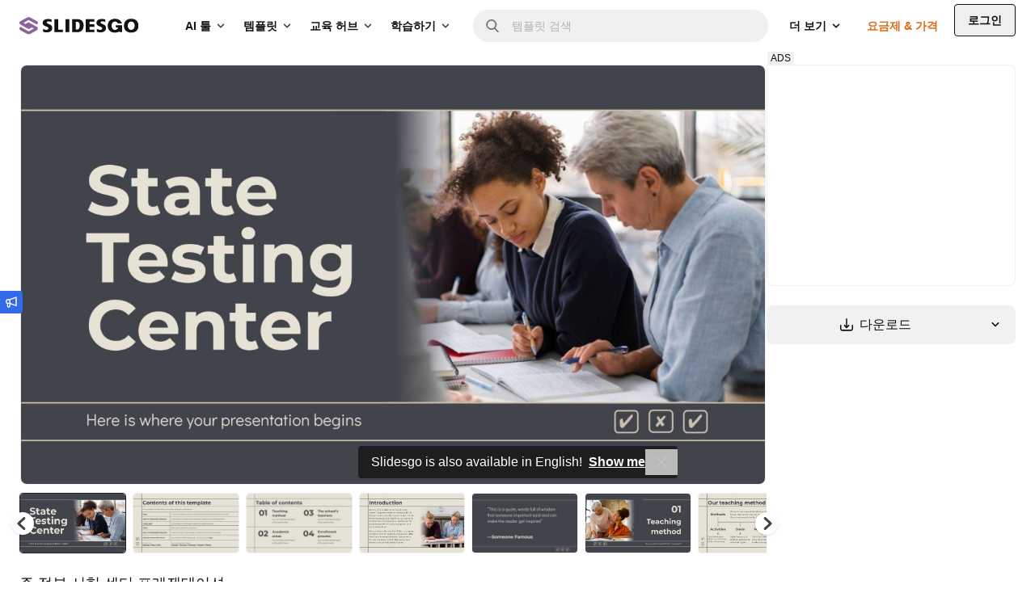

--- FILE ---
content_type: image/svg+xml
request_url: https://slidesgo.com/images/icons/premium.svg
body_size: -567
content:
<svg viewBox="0 0 14 14" fill="none" xmlns="http://www.w3.org/2000/svg"><path d="M1.5 10.8h11.2v2.6H1.5v-2.6z" fill="#FA8C00"/><path d="M1.4 8.7L7 .1l5.8 8.6H1.4z" fill="#FF8C00"/><path d="M12.7 10.1L14 2.5 2.8 9.8l9.9.3z" fill="#EDA500"/><path d="M1.3 10L.1 2.5l10.4 7.7H1.3z" fill="#FEC400"/></svg>

--- FILE ---
content_type: text/javascript
request_url: https://media.slidesgo.com/dist/93dd7e7d134c5d98f415e561a1ad23ed7f013a23/build/assets/article-details-C2uS0PGi.js
body_size: 5739
content:
import{g as z,a as Y,e as _,b as G,n as D,c as X,i as F,d as R,S as O,N as K,P as U}from"./pagination-CDubKW0k.js";function Z({swiper:e,extendParams:i,on:s,emit:S}){const g=z(),m=Y();e.keyboard={enabled:!1},i({keyboard:{enabled:!1,onlyInViewport:!0,pageUpDown:!0}});function h(a){if(!e.enabled)return;const{rtlTranslate:o}=e;let u=a;u.originalEvent&&(u=u.originalEvent);const b=u.keyCode||u.charCode,w=e.params.keyboard.pageUpDown,l=w&&b===33,t=w&&b===34,d=b===37,v=b===39,r=b===38,f=b===40;if(!e.allowSlideNext&&(e.isHorizontal()&&v||e.isVertical()&&f||t)||!e.allowSlidePrev&&(e.isHorizontal()&&d||e.isVertical()&&r||l))return!1;if(!(u.shiftKey||u.altKey||u.ctrlKey||u.metaKey)&&!(g.activeElement&&g.activeElement.nodeName&&(g.activeElement.nodeName.toLowerCase()==="input"||g.activeElement.nodeName.toLowerCase()==="textarea"))){if(e.params.keyboard.onlyInViewport&&(l||t||d||v||r||f)){let T=!1;if(_(e.el,`.${e.params.slideClass}, swiper-slide`).length>0&&_(e.el,`.${e.params.slideActiveClass}`).length===0)return;const p=e.el,x=p.clientWidth,I=p.clientHeight,y=m.innerWidth,q=m.innerHeight,L=G(p);o&&(L.left-=p.scrollLeft);const M=[[L.left,L.top],[L.left+x,L.top],[L.left,L.top+I],[L.left+x,L.top+I]];for(let E=0;E<M.length;E+=1){const C=M[E];if(C[0]>=0&&C[0]<=y&&C[1]>=0&&C[1]<=q){if(C[0]===0&&C[1]===0)continue;T=!0}}if(!T)return}e.isHorizontal()?((l||t||d||v)&&(u.preventDefault?u.preventDefault():u.returnValue=!1),((t||v)&&!o||(l||d)&&o)&&e.slideNext(),((l||d)&&!o||(t||v)&&o)&&e.slidePrev()):((l||t||r||f)&&(u.preventDefault?u.preventDefault():u.returnValue=!1),(t||f)&&e.slideNext(),(l||r)&&e.slidePrev()),S("keyPress",b)}}function c(){e.keyboard.enabled||(g.addEventListener("keydown",h),e.keyboard.enabled=!0)}function n(){e.keyboard.enabled&&(g.removeEventListener("keydown",h),e.keyboard.enabled=!1)}s("init",()=>{e.params.keyboard.enabled&&c()}),s("destroy",()=>{e.keyboard.enabled&&n()}),Object.assign(e.keyboard,{enable:c,disable:n})}function J({swiper:e,extendParams:i,on:s,emit:S}){const g=Y();i({mousewheel:{enabled:!1,releaseOnEdges:!1,invert:!1,forceToAxis:!1,sensitivity:1,eventsTarget:"container",thresholdDelta:null,thresholdTime:null,noMousewheelClass:"swiper-no-mousewheel"}}),e.mousewheel={enabled:!1};let m,h=D(),c;const n=[];function a(r){let x=0,I=0,y=0,q=0;return"detail"in r&&(I=r.detail),"wheelDelta"in r&&(I=-r.wheelDelta/120),"wheelDeltaY"in r&&(I=-r.wheelDeltaY/120),"wheelDeltaX"in r&&(x=-r.wheelDeltaX/120),"axis"in r&&r.axis===r.HORIZONTAL_AXIS&&(x=I,I=0),y=x*10,q=I*10,"deltaY"in r&&(q=r.deltaY),"deltaX"in r&&(y=r.deltaX),r.shiftKey&&!y&&(y=q,q=0),(y||q)&&r.deltaMode&&(r.deltaMode===1?(y*=40,q*=40):(y*=800,q*=800)),y&&!x&&(x=y<1?-1:1),q&&!I&&(I=q<1?-1:1),{spinX:x,spinY:I,pixelX:y,pixelY:q}}function o(){e.enabled&&(e.mouseEntered=!0)}function u(){e.enabled&&(e.mouseEntered=!1)}function b(r){return e.params.mousewheel.thresholdDelta&&r.delta<e.params.mousewheel.thresholdDelta||e.params.mousewheel.thresholdTime&&D()-h<e.params.mousewheel.thresholdTime?!1:r.delta>=6&&D()-h<60?!0:(r.direction<0?(!e.isEnd||e.params.loop)&&!e.animating&&(e.slideNext(),S("scroll",r.raw)):(!e.isBeginning||e.params.loop)&&!e.animating&&(e.slidePrev(),S("scroll",r.raw)),h=new g.Date().getTime(),!1)}function w(r){const f=e.params.mousewheel;if(r.direction<0){if(e.isEnd&&!e.params.loop&&f.releaseOnEdges)return!0}else if(e.isBeginning&&!e.params.loop&&f.releaseOnEdges)return!0;return!1}function l(r){let f=r,T=!0;if(!e.enabled||r.target.closest(`.${e.params.mousewheel.noMousewheelClass}`))return;const p=e.params.mousewheel;e.params.cssMode&&f.preventDefault();let x=e.el;e.params.mousewheel.eventsTarget!=="container"&&(x=document.querySelector(e.params.mousewheel.eventsTarget));const I=x&&x.contains(f.target);if(!e.mouseEntered&&!I&&!p.releaseOnEdges)return!0;f.originalEvent&&(f=f.originalEvent);let y=0;const q=e.rtlTranslate?-1:1,L=a(f);if(p.forceToAxis)if(e.isHorizontal())if(Math.abs(L.pixelX)>Math.abs(L.pixelY))y=-L.pixelX*q;else return!0;else if(Math.abs(L.pixelY)>Math.abs(L.pixelX))y=-L.pixelY;else return!0;else y=Math.abs(L.pixelX)>Math.abs(L.pixelY)?-L.pixelX*q:-L.pixelY;if(y===0)return!0;p.invert&&(y=-y);let M=e.getTranslate()+y*p.sensitivity;if(M>=e.minTranslate()&&(M=e.minTranslate()),M<=e.maxTranslate()&&(M=e.maxTranslate()),T=e.params.loop?!0:!(M===e.minTranslate()||M===e.maxTranslate()),T&&e.params.nested&&f.stopPropagation(),!e.params.freeMode||!e.params.freeMode.enabled){const E={time:D(),delta:Math.abs(y),direction:Math.sign(y),raw:r};n.length>=2&&n.shift();const C=n.length?n[n.length-1]:void 0;if(n.push(E),C?(E.direction!==C.direction||E.delta>C.delta||E.time>C.time+150)&&b(E):b(E),w(E))return!0}else{const E={time:D(),delta:Math.abs(y),direction:Math.sign(y)},C=c&&E.time<c.time+500&&E.delta<=c.delta&&E.direction===c.direction;if(!C){c=void 0;let P=e.getTranslate()+y*p.sensitivity;const $=e.isBeginning,W=e.isEnd;if(P>=e.minTranslate()&&(P=e.minTranslate()),P<=e.maxTranslate()&&(P=e.maxTranslate()),e.setTransition(0),e.setTranslate(P),e.updateProgress(),e.updateActiveIndex(),e.updateSlidesClasses(),(!$&&e.isBeginning||!W&&e.isEnd)&&e.updateSlidesClasses(),e.params.loop&&e.loopFix({direction:E.direction<0?"next":"prev",byMousewheel:!0}),e.params.freeMode.sticky){clearTimeout(m),m=void 0,n.length>=15&&n.shift();const H=n.length?n[n.length-1]:void 0,B=n[0];if(n.push(E),H&&(E.delta>H.delta||E.direction!==H.direction))n.splice(0);else if(n.length>=15&&E.time-B.time<500&&B.delta-E.delta>=1&&E.delta<=6){const V=y>0?.8:.2;c=E,n.splice(0),m=X(()=>{e.slideToClosest(e.params.speed,!0,void 0,V)},0)}m||(m=X(()=>{c=E,n.splice(0),e.slideToClosest(e.params.speed,!0,void 0,.5)},500))}if(C||S("scroll",f),e.params.autoplay&&e.params.autoplayDisableOnInteraction&&e.autoplay.stop(),P===e.minTranslate()||P===e.maxTranslate())return!0}}return f.preventDefault?f.preventDefault():f.returnValue=!1,!1}function t(r){let f=e.el;e.params.mousewheel.eventsTarget!=="container"&&(f=document.querySelector(e.params.mousewheel.eventsTarget)),f[r]("mouseenter",o),f[r]("mouseleave",u),f[r]("wheel",l)}function d(){return e.params.cssMode?(e.wrapperEl.removeEventListener("wheel",l),!0):e.mousewheel.enabled?!1:(t("addEventListener"),e.mousewheel.enabled=!0,!0)}function v(){return e.params.cssMode?(e.wrapperEl.addEventListener(event,l),!0):e.mousewheel.enabled?(t("removeEventListener"),e.mousewheel.enabled=!1,!0):!1}s("init",()=>{!e.params.mousewheel.enabled&&e.params.cssMode&&v(),e.params.mousewheel.enabled&&d()}),s("destroy",()=>{e.params.cssMode&&d(),e.mousewheel.enabled&&v()}),Object.assign(e.mousewheel,{enable:d,disable:v})}function Q({swiper:e,extendParams:i,on:s}){i({thumbs:{swiper:null,multipleActiveThumbs:!0,autoScrollOffset:0,slideThumbActiveClass:"swiper-slide-thumb-active",thumbsContainerClass:"swiper-thumbs"}});let S=!1,g=!1;e.thumbs={swiper:null};function m(){const n=e.thumbs.swiper;if(!n||n.destroyed)return;const a=n.clickedIndex,o=n.clickedSlide;if(o&&o.classList.contains(e.params.thumbs.slideThumbActiveClass)||typeof a>"u"||a===null)return;let u;n.params.loop?u=parseInt(n.clickedSlide.getAttribute("data-swiper-slide-index"),10):u=a,e.params.loop?e.slideToLoop(u):e.slideTo(u)}function h(){const{thumbs:n}=e.params;if(S)return!1;S=!0;const a=e.constructor;if(n.swiper instanceof a)e.thumbs.swiper=n.swiper,Object.assign(e.thumbs.swiper.originalParams,{watchSlidesProgress:!0,slideToClickedSlide:!1}),Object.assign(e.thumbs.swiper.params,{watchSlidesProgress:!0,slideToClickedSlide:!1}),e.thumbs.swiper.update();else if(F(n.swiper)){const o=Object.assign({},n.swiper);Object.assign(o,{watchSlidesProgress:!0,slideToClickedSlide:!1}),e.thumbs.swiper=new a(o),g=!0}return e.thumbs.swiper.el.classList.add(e.params.thumbs.thumbsContainerClass),e.thumbs.swiper.on("tap",m),!0}function c(n){const a=e.thumbs.swiper;if(!a||a.destroyed)return;const o=a.params.slidesPerView==="auto"?a.slidesPerViewDynamic():a.params.slidesPerView;let u=1;const b=e.params.thumbs.slideThumbActiveClass;if(e.params.slidesPerView>1&&!e.params.centeredSlides&&(u=e.params.slidesPerView),e.params.thumbs.multipleActiveThumbs||(u=1),u=Math.floor(u),a.slides.forEach(t=>t.classList.remove(b)),a.params.loop||a.params.virtual&&a.params.virtual.enabled)for(let t=0;t<u;t+=1)R(a.slidesEl,`[data-swiper-slide-index="${e.realIndex+t}"]`).forEach(d=>{d.classList.add(b)});else for(let t=0;t<u;t+=1)a.slides[e.realIndex+t]&&a.slides[e.realIndex+t].classList.add(b);const w=e.params.thumbs.autoScrollOffset,l=w&&!a.params.loop;if(e.realIndex!==a.realIndex||l){const t=a.activeIndex;let d,v;if(a.params.loop){const r=a.slides.filter(f=>f.getAttribute("data-swiper-slide-index")===`${e.realIndex}`)[0];d=a.slides.indexOf(r),v=e.activeIndex>e.previousIndex?"next":"prev"}else d=e.realIndex,v=d>e.previousIndex?"next":"prev";l&&(d+=v==="next"?w:-1*w),a.visibleSlidesIndexes&&a.visibleSlidesIndexes.indexOf(d)<0&&(a.params.centeredSlides?d>t?d=d-Math.floor(o/2)+1:d=d+Math.floor(o/2)-1:d>t&&a.params.slidesPerGroup,a.slideTo(d,n?0:void 0))}}s("beforeInit",()=>{const{thumbs:n}=e.params;if(!(!n||!n.swiper))if(typeof n.swiper=="string"||n.swiper instanceof HTMLElement){const a=z(),o=()=>{const b=typeof n.swiper=="string"?a.querySelector(n.swiper):n.swiper;if(b&&b.swiper)n.swiper=b.swiper,h(),c(!0);else if(b){const w=l=>{n.swiper=l.detail[0],b.removeEventListener("init",w),h(),c(!0),n.swiper.update(),e.update()};b.addEventListener("init",w)}return b},u=()=>{if(e.destroyed)return;o()||requestAnimationFrame(u)};requestAnimationFrame(u)}else h(),c(!0)}),s("slideChange update resize observerUpdate",()=>{c()}),s("setTransition",(n,a)=>{const o=e.thumbs.swiper;!o||o.destroyed||o.setTransition(a)}),s("beforeDestroy",()=>{const n=e.thumbs.swiper;!n||n.destroyed||g&&n.destroy()}),Object.assign(e.thumbs,{init:h,update:c})}function ee(e){const i=this,{params:s,slidesEl:S}=i;s.loop&&i.loopDestroy();const g=m=>{if(typeof m=="string"){const h=document.createElement("div");h.innerHTML=m,S.append(h.children[0]),h.innerHTML=""}else S.append(m)};if(typeof e=="object"&&"length"in e)for(let m=0;m<e.length;m+=1)e[m]&&g(e[m]);else g(e);i.recalcSlides(),s.loop&&i.loopCreate(),(!s.observer||i.isElement)&&i.update()}function te(e){const i=this,{params:s,activeIndex:S,slidesEl:g}=i;s.loop&&i.loopDestroy();let m=S+1;const h=c=>{if(typeof c=="string"){const n=document.createElement("div");n.innerHTML=c,g.prepend(n.children[0]),n.innerHTML=""}else g.prepend(c)};if(typeof e=="object"&&"length"in e){for(let c=0;c<e.length;c+=1)e[c]&&h(e[c]);m=S+e.length}else h(e);i.recalcSlides(),s.loop&&i.loopCreate(),(!s.observer||i.isElement)&&i.update(),i.slideTo(m,0,!1)}function ne(e,i){const s=this,{params:S,activeIndex:g,slidesEl:m}=s;let h=g;S.loop&&(h-=s.loopedSlides,s.loopDestroy(),s.recalcSlides());const c=s.slides.length;if(e<=0){s.prependSlide(i);return}if(e>=c){s.appendSlide(i);return}let n=h>e?h+1:h;const a=[];for(let o=c-1;o>=e;o-=1){const u=s.slides[o];u.remove(),a.unshift(u)}if(typeof i=="object"&&"length"in i){for(let o=0;o<i.length;o+=1)i[o]&&m.append(i[o]);n=h>e?h+i.length:h}else m.append(i);for(let o=0;o<a.length;o+=1)m.append(a[o]);s.recalcSlides(),S.loop&&s.loopCreate(),(!S.observer||s.isElement)&&s.update(),S.loop?s.slideTo(n+s.loopedSlides,0,!1):s.slideTo(n,0,!1)}function se(e){const i=this,{params:s,activeIndex:S}=i;let g=S;s.loop&&(g-=i.loopedSlides,i.loopDestroy());let m=g,h;if(typeof e=="object"&&"length"in e){for(let c=0;c<e.length;c+=1)h=e[c],i.slides[h]&&i.slides[h].remove(),h<m&&(m-=1);m=Math.max(m,0)}else h=e,i.slides[h]&&i.slides[h].remove(),h<m&&(m-=1),m=Math.max(m,0);i.recalcSlides(),s.loop&&i.loopCreate(),(!s.observer||i.isElement)&&i.update(),s.loop?i.slideTo(m+i.loopedSlides,0,!1):i.slideTo(m,0,!1)}function ie(){const e=this,i=[];for(let s=0;s<e.slides.length;s+=1)i.push(s);e.removeSlide(i)}function le({swiper:e}){Object.assign(e,{appendSlide:ee.bind(e),prependSlide:te.bind(e),addSlide:ne.bind(e),removeSlide:se.bind(e),removeAllSlides:ie.bind(e)})}O.use([K,U,le,Z,J,Q]);let A=null,k=null;function j(e,i){let s=0;const S=document.querySelectorAll("#swiper-container-thumbs img").length;document.querySelectorAll("#swiper-container-thumbs img").forEach(g=>{g.onload=function(){this.sizes=Math.ceil(this.getBoundingClientRect().width/window.innerWidth*100)+"vw",this.onload=null,s++,s===S&&setTimeout(function(){i.slideTo(Math.max(0,e.activeIndex-2))})}})}window.addEventListener("load",()=>{var b,w;const e=window.innerWidth<768;window.innerWidth>=576&&(A=new O("#swiper-container-thumbs",{spaceBetween:8,watchSlidesVisibility:e,watchSlidesProgress:!e,navigation:{nextEl:".swiper-button-next-thumbs",prevEl:".swiper-button-prev-thumbs"},slidesPerView:"auto",freeMode:!e,preloadImages:!1,slideToClickedSlide:!0,centerInsufficientSlides:!1,cssMode:e,mousewheel:!e,on:{init:function(){var l;(l=document.querySelectorAll("#swiper-container-thumbs .swiper-slide")[0])==null||l.classList.add("swiper-slide-selected")}}})),k=new O(".gallery-top",{slidesPerView:1,spaceBetween:e?0:5,watchSlidesVisibility:!0,watchSlidesProgress:!0,keyboard:{enabled:!0,onlyInViewport:!1},loop:!1,preloadImages:!1,loopedSlides:5,cssMode:e,navigation:{nextEl:".gallery-top .swiper-button-next",prevEl:".gallery-top .swiper-button-prev"},pagination:{el:".gallery-top .swiper-pagination",type:"fraction"},thumbs:A?{swiper:A}:void 0}),A&&A.on("click",function(){k.slideTo(A.clickedIndex),A.slideTo(Math.max(0,A.clickedIndex-2))});const i=(l,t)=>{const d=t.querySelector(".swiper-button-next"),v=t.querySelector(".swiper-button-prev"),r=t.querySelector(".swiper-pagination"),f=t.querySelector(".favorite-btn"),T=t.querySelector(".share-btn");if(!d||!v)return;const p=t.getBoundingClientRect(),x=l.getBoundingClientRect();if(x.width===0||x.height===0)return;const I=x.left-p.left,y=p.right-x.right;v.style.left=`${I+12}px`,d.style.right=`${y+12}px`,r&&(r.style.left=`${I+12}px`),T&&(T.style.right=`${y+14}px`),f&&(f.style.right=`${y+14+52}px`),t.querySelectorAll(".js-position-on-image").forEach(q=>{q.classList.remove("invisible","md:invisible")})},s=()=>{const l=document.querySelector(".gallery-top .swiper-slide-active");if(!l)return;const t=l.querySelector("img"),d=document.querySelector(".gallery-top");t&&(t.complete&&t.naturalWidth>0?i(t,d):t.addEventListener("load",()=>i(t,d),{once:!0}))};k.on("slideChangeTransitionEnd",s),k.on("lazyImageReady",s),s();let S;window.addEventListener("resize",()=>{clearTimeout(S),S=setTimeout(s,100)}),k.on("slideChange",function(){var l,t,d;A&&(A.slideTo(Math.max(0,this.activeIndex-2)),(l=document.querySelector(".swiper-slide-selected"))==null||l.classList.remove("swiper-slide-selected"),(t=document.querySelectorAll("#swiper-container-thumbs .swiper-slide")[k.activeIndex])==null||t.classList.add("swiper-slide-selected")),(d=document.querySelectorAll("#swiper-container-previews .swiper-slide img")[k.activeIndex+1])==null||d.removeAttribute("loading")}),A&&j(k,A);const g=l=>{typeof Alpine<"u"&&l.slides.forEach(t=>{t.querySelectorAll("[wire\\:id]").forEach(v=>{v._x_dataStack||Alpine.initTree(v)})})};document.querySelector("#related_swiper")&&new O("#related_swiper",{slidesPerView:"auto",spaceBetween:0,navigation:{nextEl:".swiper-button-next-related",prevEl:".swiper-button-prev-related"},on:{slideChangeTransitionEnd:function(){g(this)}}}),document.querySelector("#popular_swiper")&&new O("#popular_swiper",{slidesPerView:"auto",spaceBetween:0,navigation:{nextEl:".swiper-button-next-popular",prevEl:".swiper-button-prev-popular"},on:{slideChangeTransitionEnd:function(){g(this)}}});let c=null;document.querySelectorAll(".gallery-top").forEach(l=>l.addEventListener("mouseover",()=>{requestAnimationFrame(()=>{l.querySelectorAll("#thumb").forEach(t=>t.style.display="none")})})),document.querySelectorAll(".gallery-top").forEach(l=>l.addEventListener("click",t=>{if(t.target.closest(".swiper-button-next, .swiper-button-prev, [wire\\:click], .share-btn, .favorite-btn"))return;const d=document.querySelector(".iframe-article"),v=document.querySelector(".swiper-zoom-close"),r=document.querySelectorAll(".favorite-btn"),f=document.querySelectorAll(".share-btn"),T=document.querySelectorAll(".premium-icon");if(d.classList.contains("fullscreen")){c&&(document.removeEventListener("keyup",c),c=null),d.classList.remove("fullscreen"),v.classList.add("hidden"),v.classList.remove("opacity-100"),r.forEach(p=>{p.classList.remove("hidden"),p.classList.add("md:flex")}),f.forEach(p=>{p.classList.remove("hidden"),p.classList.add("md:flex")}),T.forEach(p=>{p.classList.remove("hidden"),p.classList.add("opacity-100")}),A&&A.update(),k&&k.update(),requestAnimationFrame(()=>{s(),setTimeout(s,200)});return}c=function(p){p.key==="Escape"&&(document.removeEventListener("keyup",c),c=null,document.querySelector(".gallery-top").dispatchEvent(new Event("click")))},document.addEventListener("keyup",c),d.classList.add("fullscreen"),v.classList.remove("hidden"),v.classList.add("opacity-100"),r.forEach(p=>{p.classList.add("hidden"),p.classList.remove("md:flex")}),f.forEach(p=>{p.classList.add("hidden"),p.classList.remove("md:flex")}),T.forEach(p=>{p.classList.add("hidden"),p.classList.remove("opacity-100")}),A&&A.update(),k&&k.update(),setTimeout(s,50)})),(b=document.querySelector(".swiper-zoom-close"))==null||b.addEventListener("click",()=>{document.querySelector(".gallery-top").dispatchEvent(new Event("click"))}),document.querySelectorAll(".format-selector").forEach(l=>l.addEventListener("click",async function(t){t.preventDefault();const d=l.dataset.format;document.querySelectorAll(".format-selector").forEach(T=>T.classList.remove("active")),l.classList.add("active"),document.querySelector("#slide").dataset.format=d;const v=l.getAttribute("data-slug"),r=l.getAttribute("data-variant")||0;let f=Array.from(document.querySelectorAll(".variant-selector")).filter(T=>T.offsetParent!==null);f.forEach(T=>T.classList.remove("preview-variant-selector","active")),f.length>0&&f[0].classList.add("preview-variant-selector","active"),await a(d,v,r)}));async function n(l,t,d){l.preventDefault();const v=t.dataset.format,r=t.getAttribute("data-variant")||0,f=t.getAttribute("data-slug"),T=document.getElementById("variant_id");T&&(T.value=r),d==="lang"?(document.querySelectorAll(".variant-lang-selector").forEach(p=>p.classList.remove("active")),t.classList.add("active")):(document.querySelectorAll(".variant-selector").forEach(p=>p.classList.remove("preview-variant-selector","active")),t.classList.add("preview-variant-selector","active")),await a(v,f,r)}document.querySelectorAll(".variant-selector").forEach(l=>l.addEventListener("click",t=>n(t,l,"color"))),document.querySelectorAll(".variant-lang-selector").forEach(l=>l.addEventListener("click",t=>n(t,l,"lang")));async function a(l,t,d){const v=await(await fetch(`/api/articles/${t}/images?variant=${d}`)).json();N(document.querySelector("#swiper-container-previews"),v.data,k),A&&(N(document.querySelector("#swiper-container-thumbs"),v.data,A),j(k,A)),setTimeout(s,100)}((l,t,d)=>{let v=document.querySelectorAll(l);if(v.length===0){console.warn(`${l} not found in dom`);return}v.forEach(r=>{r.addEventListener("click",f=>{f.preventDefault(),t.forEach(T=>{document.querySelectorAll(T).forEach(p=>{d.forEach(x=>p.classList.toggle(x))})})})})})(".prose--article h3",[".prose--article ul",".prose--article h3"],["active"]),(w=document.querySelector("#show-more"))==null||w.addEventListener("click",()=>{const l=document.querySelectorAll(".more-relateds.max-h-0");l.forEach((t,d)=>{d>=6||(t.classList.remove("max-h-0"),t.classList.remove("overflow-hidden"),t.classList.add("max-h-auto"),t.classList.add("opacity-100"))}),l.length<=6&&document.querySelector("#show-more").classList.add("hidden")});const u=document.querySelector("#modal-premium-thanks");u&&u.querySelector(".close").addEventListener("click",()=>u.classList.add("hidden"))});const N=(e,i,s)=>{var h;let S=[];const g=e.querySelectorAll(".swiper-slide"),m=(h=g[0])==null?void 0:h.cloneNode(!0);if(g.forEach((c,n)=>{const a=i[n];a||S.push(n),!(!a||e.classList.contains("download"))&&c.querySelectorAll("img").forEach(o=>{o.setAttribute("src",a.url),o.setAttribute("srcset",a.srcset),o.setAttribute("data-src",a.url),o.setAttribute("data-srcset",a.srcset)})}),s.removeSlide(S),i.length>g.length){const c=e.querySelectorAll(".swiper-slide"),n=Array.from(e.querySelectorAll(".swiper-slide img")).map(o=>o.src),a=i.filter(o=>!n.includes(o.url)).map(function(o){const u=c[0]||m;if(!u)return null;const b=u.cloneNode(!0),w=b.querySelector("img");return b.classList.remove("swiper-slide-selected"),w.setAttribute("src",o.url),w.setAttribute("srcset",o.srcset),w.setAttribute("data-src",o.url),w.setAttribute("data-srcset",o.srcset),b}).filter(Boolean);s.appendSlide(a),s.update()}};
